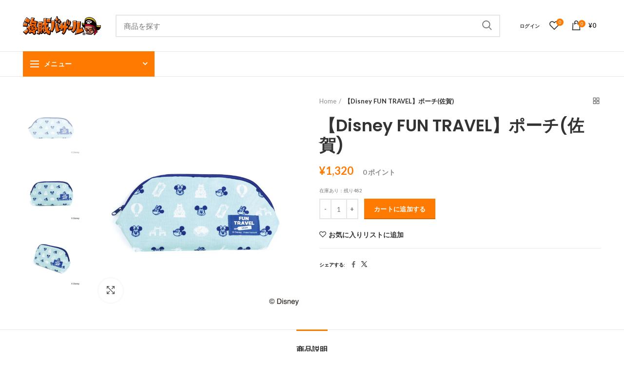

--- FILE ---
content_type: text/css
request_url: https://piratesbazzar.shop/cdn/shop/t/5/assets/custom.css?v=176825241078932914541741656652
body_size: -475
content:
.slider-title{display:inline-block}.slider-title:before{width:100%}.my-account a[href="/account/logout"]{color:red}.delivery-field{padding-top:25px}.delivery-title{padding-bottom:15px;float:right}.delivery-note{padding-top:25px;font-weight:700;color:#2d2a2a}.woodmart-products-tabs .products-tabs-title li>span{font-size:40px}@media (max-width: 1024px){#form_customer_login #ResetSuccess{padding:0 40px}.page-title .entry-title,.page-title h1{font-size:38px}.woodmart-products-tabs .products-tabs-title li{width:100%;align-items:flex-start}.woodmart-products-tabs .products-tabs-title li>span{font-size:35px}.slideshow-section .bg-transparent{width:90%;height:auto}.vc_row.wpb_row.vc_row-fluid.vc_custom_1516961703515.vc_row-has-fill.woodmart-bg-center-center.vc_row-no-padding.woodmart-bg-left-top{margin-bottom:0!important}.vc_column_container>.vc_column-inner{padding-top:0!important}}
/*# sourceMappingURL=/cdn/shop/t/5/assets/custom.css.map?v=176825241078932914541741656652 */


--- FILE ---
content_type: text/css
request_url: https://piratesbazzar.shop/cdn/shop/t/5/assets/hueptt.css?v=162528160985076824771630475253
body_size: -70
content:
@media (max-width: 767px){.offcanvas-sidebar-mobile .content-with-products:not(.col-sm-12) .woodmart-shop-tools.custom-woodmart-shop-tool{justify-content:flex-end}.title-size-default,.title-size-large{padding:40px 0}}@media (max-width: 1024px){.tabs-layout-tabs .tabs{display:block}.tabs-layout-tabs .woodmart-accordion-title{display:none}.tabs-layout-tabs .tabs li a{padding-top:10px}.tabs-layout-tabs{border-top:none!important}}.woodmart-hover-quick .woodmart-add-btn-custom>a:before{font-family:FontAwesome;content:"\f002";position:absolute;top:0;left:0;display:-webkit-box;display:-ms-flexbox;display:flex;-webkit-box-orient:horizontal;-webkit-box-direction:normal;-ms-flex-direction:row;flex-direction:row;-webkit-box-align:center;-ms-flex-align:center;align-items:center;-webkit-box-pack:center;-ms-flex-pack:center;justify-content:center;width:100%;height:100%;font-weight:400;font-size:20px;color:#fff;-webkit-transition:opacity .15s ease,transform .25s ease;-webkit-transition:opacity .15s ease,-webkit-transform .25s ease;transition:opacity .15s ease,-webkit-transform .25s ease;transition:opacity .15s ease,transform .25s ease;transition:opacity .15s ease,transform .25s ease,-webkit-transform .25s ease;transform:translateY(100%);-webkit-transform:translateY(100%)}.woodmart-add-btn .quickview-icon-custom{background-color:#c9bda8!important}.single-product-page .content-with-products h2,.single-product-page .wc-tab-inner h2{margin:60px 0 20px;font-weight:400;font-size:30px;color:#bdae8c}a.spr-summary-actions-newreview{letter-spacing:0;border:3px solid #bdae8c;text-transform:none;border-radius:30px;padding:5px 20px;line-height:1;font-size:14px;color:#bdae8c;font-weight:700;display:inline-block}.woodmart-tab-wrapper-custom{border-bottom:none!important}.product-tabs-wrapper-custom{padding-bottom:0}#easy-points-widget .minimized-widget-container{bottom:125px}
/*# sourceMappingURL=/cdn/shop/t/5/assets/hueptt.css.map?v=162528160985076824771630475253 */


--- FILE ---
content_type: text/css
request_url: https://piratesbazzar.shop/cdn/shop/t/5/assets/quanda.css?v=29189664995018479251630475278
body_size: -389
content:
.login-page-btn{background-color:#baae90!important;color:#fff!important}.forgot-password-text{color:#baae90!important}.fs-12{font-size:12px!important}.fw-600{font-weight:600}.pt-3r{padding-top:3rem}.content-box{border:1px solid #baae90!important;padding:2rem;text-align:left;margin-bottom:3rem}.register-btn{font-size:16px;padding:12px 35px;font-weight:500}.content-box-body{padding:2rem 5rem;text-align:left}.dark-text{color:#000!important}.fwb{font-weight:700}.error-register::placeholder{color:red}.link-btn-2{border:none!important;background-color:#baae90!important;color:#fff!important;padding:1rem 1.5rem!important;margin-right:1rem}.border-bottom-light{border-bottom:1.5px solid lightgrey;padding-bottom:1rem}.checkout-cart-page{display:block;background-color:#baae90!important;margin:10px auto auto;width:90%!important}.mb-none{margin-bottom:0!important}.black-border{border-color:#000!important}.checkbox-text{display:inline-block;margin-top:6px}.add-new-address{margin-right:10px}
/*# sourceMappingURL=/cdn/shop/t/5/assets/quanda.css.map?v=29189664995018479251630475278 */


--- FILE ---
content_type: text/css
request_url: https://piratesbazzar.shop/cdn/shop/t/5/assets/easy_points_integration.css?v=78110924358304159041741656788
body_size: -14
content:
:root{--ep-white: #FFF;--ep-black: #000;--ep-red: #E53E3E;--ep-color-text: #000;--ep-color-points: #8C8C8C;--ep-font-size: 14px;--ep-spacer-1: 10px;--ep-spacer-2: 20px;--ep-spacer-3: 30px}.easy-points{font-size:var(--ep-font-size);color:var(--ep-color-points)}.easy-points [data-loyal-target=point-exclusion]+.easy-points__text{display:none}.easy-points [data-loyal-target=point-exclusion-product]+.easy-points__text{display:none}.easy-points__account{margin-bottom:var(--ep-spacer-3)}.easy-points__account .easy-points-text__muted{font-size:80%;opacity:50%;padding-left:var(--ep-spacer-1)}.easy-points__account .easy-points-balance__container>span:first-child,.easy-points__account .easy-points-tiers__container>span:first-child{display:inline-block}.easy-points-balance__container .easy-points{color:inherit;font-size:inherit}.easy-points-tiers__container strong{text-transform:uppercase}.easy-points_note-form-container{margin-top:var(--ep-spacer-3)}.easy-points__note-form button[name=commit]{visibility:hidden}.easy-points__note-form.easy-points__form--changed button[name=commit]{visibility:visible}.easy-points-form__container{margin-bottom:var(--ep-spacer-3)}.easy-points-form__balance{text-align:right}.easy-points-form__inner{display:flex;justify-content:flex-end}.easy-points-form__input input,.easy-points-form__discount{text-align:center;width:85px;height:100%;max-width:100%;padding:0;margin:0;margin-right:var(--ep-spacer-1)}@media only screen and (max-width: 749px){.easy-points-form__input input,.easy-points-form__discount{width:100px}}.easy-points-form__input input{-moz-appearance:textfield;-webkit-appearance:none}.easy-points-form__input input[type=number]::-webkit-inner-spin-button,.easy-points-form__input input[type=number]::-webkit-outer-spin-button{-moz-appearance:textfield;-webkit-appearance:none;margin:0}.easy-points-form__input input:disabled{color:var(--ep-black);border:none}.easy-points-form__input input.invalid{border-color:var(--ep-red);box-shadow:none}.easy-points-form__discount{display:flex;align-items:center;justify-content:center;box-sizing:border-box;color:var(--ep-black)}.easy-points-form__discount:not(.easy-points-hide)+input{display:none}.easy-points-form__container button{min-width:140px;width:100%;border:1px solid #ff7a00;color:#ff7a00;background-color:transparent}@media only screen and (max-width: 749px){.easy-points-form__container button{width:100%;min-width:auto}.easy-points__cart-item-points{margin-left:15px}}.easy-points__input-date{width:100%}.easy-points__product-points{margin-left:15px;font-weight:600}.easy-points__cart-item-points .easy-points{font-size:80%;margin:unset;font-weight:400}.easy-points-form__balance{margin-bottom:15px}.easy-points__cart-points .easy-points{color:inherit;font-size:95%}#easypoints-note-update{display:flex}#easypoints-note-update-submit{margin-left:20px}.money-custom{font-size:22px;color:#ff7a00;font-weight:600}
/*# sourceMappingURL=/cdn/shop/t/5/assets/easy_points_integration.css.map?v=78110924358304159041741656788 */


--- FILE ---
content_type: text/javascript; charset=utf-8
request_url: https://piratesbazzar.shop/products/dsy22674.js
body_size: 681
content:
{"id":8179280642244,"title":"【Disney FUN TRAVEL】ポーチ(佐賀)","handle":"dsy22674","description":"★当社オリジナルデザイン★\u003cbr\u003e\u003cbr\u003e今までにないスタイルのスーベニア　DISNEY FUN TRAVEL シリーズ\u003cbr\u003e「旅の想い出」をコンセプトに、そのロケーションに合わせたデザインを展開。\u003cbr\u003e有明海からイメージされたカラーを組み合わせ、\u003cbr\u003e気球や唐津城をモチーフにした佐賀デザインからポーチが誕生しました。\u003cbr\u003eポーチサイズはH120×W200×D100mmです。モチーフ柄が楽しいポーチは小物収納におすすめです。\u003cbr\u003e\u003cbr\u003e【サイズ】\u003cbr\u003e約高さ12.5cm×幅21cm×奥行11cｍ\u003cbr\u003e\u003cbr\u003e【原材料名】\u003cbr\u003eポリエステル\u003cbr\u003e\u003cbr\u003e【生産国】\u003cbr\u003e中国\u003cbr\u003e\u003cbr\u003e【JANコード】\u003cbr\u003e・4943586226746\u003cbr\u003e\u003cbr\u003e※掲載画像のデザインや仕様は予告なく変更される場合がございます\u003cbr\u003e※生産ロット(時期)によっては、多少色味が異なる場合がございます","published_at":"2025-02-04T17:15:00+09:00","created_at":"2025-02-04T17:15:00+09:00","vendor":"パイレーツファクトリ","type":"","tags":["DFTセット_ポーチ","DFT第五弾","Disney","FunTravel","FunTravel_Saga","キャラクター","ファッション","ポーチ・巾着"],"price":132000,"price_min":132000,"price_max":132000,"available":true,"price_varies":false,"compare_at_price":null,"compare_at_price_min":0,"compare_at_price_max":0,"compare_at_price_varies":false,"variants":[{"id":44617248145604,"title":"Default Title","option1":"Default Title","option2":null,"option3":null,"sku":"DSY22674","requires_shipping":true,"taxable":true,"featured_image":null,"available":true,"name":"【Disney FUN TRAVEL】ポーチ(佐賀)","public_title":null,"options":["Default Title"],"price":132000,"weight":0,"compare_at_price":null,"inventory_management":"shopify","barcode":"4943586226746","requires_selling_plan":false,"selling_plan_allocations":[]}],"images":["\/\/cdn.shopify.com\/s\/files\/1\/0534\/6227\/0148\/files\/DSY22674L.jpg?v=1761802426","\/\/cdn.shopify.com\/s\/files\/1\/0534\/6227\/0148\/files\/DSY22674-01L.jpg?v=1761802426","\/\/cdn.shopify.com\/s\/files\/1\/0534\/6227\/0148\/files\/DSY22674-02L.jpg?v=1761802426"],"featured_image":"\/\/cdn.shopify.com\/s\/files\/1\/0534\/6227\/0148\/files\/DSY22674L.jpg?v=1761802426","options":[{"name":"Title","position":1,"values":["Default Title"]}],"url":"\/products\/dsy22674","media":[{"alt":null,"id":34048226132164,"position":1,"preview_image":{"aspect_ratio":1.0,"height":800,"width":800,"src":"https:\/\/cdn.shopify.com\/s\/files\/1\/0534\/6227\/0148\/files\/DSY22674L.jpg?v=1761802426"},"aspect_ratio":1.0,"height":800,"media_type":"image","src":"https:\/\/cdn.shopify.com\/s\/files\/1\/0534\/6227\/0148\/files\/DSY22674L.jpg?v=1761802426","width":800},{"alt":null,"id":34048226328772,"position":2,"preview_image":{"aspect_ratio":1.0,"height":800,"width":800,"src":"https:\/\/cdn.shopify.com\/s\/files\/1\/0534\/6227\/0148\/files\/DSY22674-01L.jpg?v=1761802426"},"aspect_ratio":1.0,"height":800,"media_type":"image","src":"https:\/\/cdn.shopify.com\/s\/files\/1\/0534\/6227\/0148\/files\/DSY22674-01L.jpg?v=1761802426","width":800},{"alt":null,"id":34048226394308,"position":3,"preview_image":{"aspect_ratio":1.0,"height":800,"width":800,"src":"https:\/\/cdn.shopify.com\/s\/files\/1\/0534\/6227\/0148\/files\/DSY22674-02L.jpg?v=1761802426"},"aspect_ratio":1.0,"height":800,"media_type":"image","src":"https:\/\/cdn.shopify.com\/s\/files\/1\/0534\/6227\/0148\/files\/DSY22674-02L.jpg?v=1761802426","width":800}],"requires_selling_plan":false,"selling_plan_groups":[]}

--- FILE ---
content_type: text/javascript
request_url: https://piratesbazzar.shop/cdn/shop/t/5/assets/custom_recent_products.js?v=163833259701153198411630475229
body_size: -330
content:
$(document).on("ready",function(){window.location.pathname.indexOf("/products/")!==-1&&$("#rv__recent_products").remove(),$("#rv__recent_products").css({"padding-top":"30px"})}),$(window).on("load resize",function(){if(window.location.pathname.indexOf("/products/")!==-1&&$("#rv__recent_products").remove(),$("#za_row").length){let owlRecentlyViewedProducts=$("#za_row"),carouselData=owlRecentlyViewedProducts.data(),carouselOptions=carouselData["owl.carousel"].options;carouselOptions.autoplayTimeout=5e3,Cookies.get("rv__recent_products").split(",").length>=2&&(carouselOptions.items=2,carouselOptions.slideBy=2),owlRecentlyViewedProducts.on("refreshed.owl.carousel",function(event){$(this).trigger("to.owl.carousel",[1,0,!0]),$(this).trigger("to.owl.carousel",[0,0,!0])}),owlRecentlyViewedProducts.trigger("refresh.owl.carousel")}});
//# sourceMappingURL=/cdn/shop/t/5/assets/custom_recent_products.js.map?v=163833259701153198411630475229


--- FILE ---
content_type: image/svg+xml
request_url: https://piratesbazzar.shop/cdn/shop/t/5/assets/logo.svg?v=6358441603328426231630475268
body_size: 8433
content:
<svg xmlns="http://www.w3.org/2000/svg" viewBox="0 0 455.09 109.8"><defs><style>.cls-1,.cls-11{fill:#0e0000;}.cls-2{fill:#d7c327;}.cls-3{fill:#fff;}.cls-4{fill:#e60033;}.cls-5{fill:#dc9576;}.cls-6{fill:#67747c;}.cls-7{fill:#b5b5b6;}.cls-8{fill:#9f4527;}.cls-9{fill:#e29564;}.cls-10{fill:#63240a;}.cls-11{stroke:#0e0000;stroke-width:8px;}.cls-11,.cls-14{stroke-miterlimit:10;}.cls-12{fill:#eb6100;}.cls-13{fill:#fad1ae;}.cls-14{fill:#231815;stroke:#231815;stroke-width:0.75px;}</style></defs><g id="レイヤー_2" data-name="レイヤー 2"><g id="レイヤー_1-2" data-name="レイヤー 1"><path class="cls-1" d="M358.13,66.65c-3.45-1.05-9.13-4.71-11.46-9.37-3.08-6.17-3.75-11.76-2.53-19.77a21.66,21.66,0,0,0,15.11,1.21,122.7,122.7,0,0,1,1.31-16c1-6.55,6.21-11.51,12-14.2,12.17-5.67,30.06-2.84,40.56,5.89,9,7.5,15.21,17.44,15.31,25.14.13,9.54,2.33,11.66,7.51,13.29,6,1.88,14.5.2,18.86-1.42,1.31,9.23-1.32,21.29-9.94,26.26s-17.24,8-33.67,9.43S362.59,68,358.13,66.65Z"/><path class="cls-2" d="M359.35,41.46a51,51,0,0,0,.34,5.78c-2.51.89-10.12.37-14-1.84-.07-1.48-.07-3.47,0-4.58C349.2,42.3,356.07,42.59,359.35,41.46Z"/><path class="cls-2" d="M362.42,27.9c2.36-5.24,8.21-11.83,22.22-11.08,17.72,1,32.05,8.47,41.13,23.85-.67-7.23-4.06-14.47-12.33-22.3C401.73,7.3,384.35,6.86,376.3,9.51s-12.18,9.53-12.85,12A43,43,0,0,0,362.42,27.9Z"/><path class="cls-2" d="M427.76,50.2a16.57,16.57,0,0,0,3.69,9.6c6,2.65,15.07,2.88,20.75,1.62a26.61,26.61,0,0,0,.59-6.42c-6.19,1.26-12.2,1.59-17.35.51C431.75,54.74,429.47,53.17,427.76,50.2Z"/><path class="cls-3" d="M374,37.12c1.15.59,1.05,1.57.78,2.55-.41,1.52-.11,2.67.95,3.17a3.42,3.42,0,0,0,3.87-1,2.53,2.53,0,0,0,2.19,2.31,4,4,0,0,0,3.66-1.73,3.68,3.68,0,0,0,3.06,1.83,2.43,2.43,0,0,0,2.46-2.53c-.12-1.65.52-2.3,1.44-2.51,2.85-.66,5.36.37,7.83-2.47a5.66,5.66,0,0,0-.86-8.12c-3.71-2.72-7.13-3.83-13.39-4.32-6.08-.48-9.23.45-12.48,2.43C369.67,29.08,368.72,34.4,374,37.12ZM386.06,36a31.06,31.06,0,0,1,2-5.84c.28-.58.56-1.13,1.12-1.29a6.24,6.24,0,0,1,2.31.27c1.26.27,3.59.63,4.76.74.46,0,.67.23.64.67a15.07,15.07,0,0,1-.2,1.65c-.06.29-.32.43-.69.41-.75,0-2.14-.35-3.28-.49-.27,0-.94-.1-1.18.3s.65.68,1.55.86c.32.07.57.14.67.41a2.68,2.68,0,0,1-.61,1.76c-.29.16-.84.13-1.86-.22-.43-.15-.55-.16-.69.17s-.51,1.31-.63,1.68-.89.34-2.15.16S385.9,36.83,386.06,36Zm-9.57-7.57a7.51,7.51,0,0,1,2.17-.19c2.31-.13,4.13-.15,5.85.84s1.07,2.9-.24,3.55c-1.65.83-3.38.33-4.16.81-.56.34-.4,1.28-.19,2.13.13.53-.43.8-1.64.92s-1.89.16-1.95-.67c-.11-1.3-.53-3-.73-5.29C375.52,29.72,375.71,28.72,376.49,28.42Z"/><path class="cls-1" d="M422.09,62.55C424.22,74,430.84,84,437.91,90.84c-3.73.31-7.53,3.35-9.51,7.3A132.5,132.5,0,0,0,417.55,77.2Z"/><path class="cls-4" d="M421.56,65.9C423.15,74.49,428.86,85,434,90a8.71,8.71,0,0,0-4.79,3.11,198.54,198.54,0,0,0-9.66-21.82Z"/><path class="cls-1" d="M415.36,66.76a10.54,10.54,0,0,0,7-2.28,170.81,170.81,0,0,0,4.46,36.76c-2.52.44-4,1.77-5.43,3.85s-3.93,4.08-8.41,4.66C416.13,97.48,417.8,79.69,415.36,66.76Z"/><path class="cls-4" d="M417.87,68.7a4.24,4.24,0,0,0,2.84-1.11,171.64,171.64,0,0,0,3.15,32.7c-3.05.86-3.35,4.56-7.46,5.32C418.43,96.08,418.48,79.2,417.87,68.7Z"/><path class="cls-1" d="M368.83,52a13.31,13.31,0,0,0-8.06,7.85,19,19,0,0,0,1.82,16c3.7,6.13,5.07,10,5.63,14.65a42.58,42.58,0,0,1-.41,11.2c8.67,2.84,19.83,4.31,31.79,4.57,6.24-4.42,11.82-8.67,16.94-12.53.15-2.74.25-5,.3-8.11a5.26,5.26,0,0,0,1.83-.51c1.11-3.24,1.92-9.83.71-14.29a21.39,21.39,0,0,0-6.09-.41l.15-9.89A79.33,79.33,0,0,0,368.83,52Z"/><path class="cls-5" d="M369.59,53.48a11,11,0,0,0-6.95,7.25c-1.26,3.8-.74,10.23,1.78,14.85,3.14,5.78,5.15,10.55,5.68,15a52.89,52.89,0,0,1,.35,8.16c5.78,1.67,17.29,2.49,26,3a92.33,92.33,0,0,0,15.31-11c0-2.69.15-5.27.31-6.89a30.58,30.58,0,0,0,5.52.15,25.6,25.6,0,0,0,.61-11.56,23.48,23.48,0,0,0-6.74.25l-.1-10.6C397.93,54.9,382.26,52.06,369.59,53.48Z"/><path class="cls-1" d="M373.59,100.53a10.7,10.7,0,0,0,.61-2.79l1.6.1a25.6,25.6,0,0,1-.41,3.19Z"/><path class="cls-1" d="M377,101.11a11.17,11.17,0,0,0,.6-2.79l1.6.1a27.64,27.64,0,0,1-.4,3.2Z"/><path class="cls-1" d="M380.26,101.49a11.12,11.12,0,0,0,.61-2.79l1.6.1a27.53,27.53,0,0,1-.41,3.2Z"/><path class="cls-1" d="M383.53,101.84a10.93,10.93,0,0,0,.61-2.78l1.6.1a27.63,27.63,0,0,1-.41,3.19Z"/><path class="cls-1" d="M387,102.2a11.12,11.12,0,0,0,.61-2.79l1.59.1a27.64,27.64,0,0,1-.4,3.2Z"/><path class="cls-1" d="M390.73,102.48a11.12,11.12,0,0,0,.61-2.79l1.6.1a27.81,27.81,0,0,1-.41,3.2Z"/><path class="cls-1" d="M413.42,73.93c1.22-.45,2.56,0,4.22,1.58,0,0-1.69-.08-2.52,0a12.45,12.45,0,0,0-.91,2.46c.68,0,2.45,0,2.71.51.43.78-.41,3.77-.86,4a10.41,10.41,0,0,1-3.27.38A75.55,75.55,0,0,1,413.42,73.93Z"/><path class="cls-1" d="M401.73,56.77c2.18,3,2.54,8.93,1.78,14.2l4.15-.46a160.43,160.43,0,0,1-1.11,16.23,29.25,29.25,0,0,0,7.15-.51c.15-6,1.11-20.79,2.63-26.06C413.55,57.84,407.16,56.06,401.73,56.77Z"/><path class="cls-6" d="M404.9,56.87c1.35,3.33,1.42,7.9.92,12.87l2.73-.43c-.07,4.92.18,12.21-.19,15.89a8.62,8.62,0,0,0,3.88-.57c-.15-6.12,0-18.63.65-27.53C410.81,55.91,406.55,56.26,404.9,56.87Z"/><path class="cls-1" d="M412.75,84.56a23.2,23.2,0,0,1-4.67,0,16.34,16.34,0,0,0,4.67-2.13Z"/><path class="cls-1" d="M412.91,82.12a22.35,22.35,0,0,1-4.68.06,16.79,16.79,0,0,0,4.68-2.13Z"/><path class="cls-1" d="M412.94,79.92a23.2,23.2,0,0,1-4.67,0,16.34,16.34,0,0,0,4.67-2.13Z"/><path class="cls-1" d="M407.22,78.74a94.41,94.41,0,0,0,9.66-8.06c1.79-1.79,1.33-4.49-1.52-3.92a53,53,0,0,0-7,2.66Z"/><path class="cls-7" d="M408.58,75.23c.91-.81,6.79-5.58,7.2-5.94s.45-1-.31-.91a45.58,45.58,0,0,0-6.28,2.44Z"/><path class="cls-1" d="M377.37,73.83c-.66-2.15-2.08-3.6-3.17-3.9a2.69,2.69,0,0,0-2.61.66Z"/><path class="cls-1" d="M386.52,73.83a6,6,0,0,1,3.17-3.9,4.88,4.88,0,0,1,4.13.38Z"/><path class="cls-1" d="M358.13,66.65c-.19,2.09.2,10.19,3.17,13.65A29.14,29.14,0,0,0,376,88.85c1-1.71,3.31-5.51,5.48-5.55S387,86.08,388.59,89c4.6-.91,11.48-4.18,14.94-6.27,1.89-1.14,4.38-3,5-4.64a29.33,29.33,0,0,0,1.64-11.45c-7-.57-16.66,2.1-23,5.78a5,5,0,0,0-2.06,2.29c-.83,1.67-1.78,3.23-3.46,3.15s-2.65-1.55-3.34-3.69a4.33,4.33,0,0,0-2.4-2.58A46.8,46.8,0,0,0,358.13,66.65Z"/><path class="cls-8" d="M385.86,78.14a30.92,30.92,0,0,1,2.25-3.43c4.19-3,12.59-5.31,19.48-5.52-.13,3.61-.94,8.7-2.86,10.13-3.49,2.61-11.45,6-14.74,7a26.29,26.29,0,0,0-3.64-3.47A10,10,0,0,0,385.86,78.14Z"/><path class="cls-8" d="M377.45,78.09a9.64,9.64,0,0,0-.15,4.82,15.22,15.22,0,0,0-2.42,3c-2.79-1-9.07-4.34-10.9-6.21-2.65-2.71-3.58-6.37-3.53-10.12a30.57,30.57,0,0,1,14.94,4.71C375.84,74.61,376.59,77.1,377.45,78.09Z"/><path class="cls-9" d="M369,72.39a25.74,25.74,0,0,0-7.65-1.78,15.35,15.35,0,0,0,1.05,5.5,13.38,13.38,0,0,0,5,5.1C364.56,77.64,365.43,72.12,369,72.39Z"/><path class="cls-9" d="M396.08,72.16a47.47,47.47,0,0,0-7.3,3.23,23.21,23.21,0,0,0-1.94,2.82,7.72,7.72,0,0,1,.42,4A16.64,16.64,0,0,1,390.11,85c.61-.19,1.29-.49,1.82-.68A17.87,17.87,0,0,1,396.08,72.16Z"/><path class="cls-10" d="M371.1,73a22.23,22.23,0,0,1,3.95,2,20.3,20.3,0,0,0,1.45,3.12,13.56,13.56,0,0,0-.08,4.29,17.77,17.77,0,0,0-1.75,2.36,28.3,28.3,0,0,1-2.93-1.06,3.7,3.7,0,0,0,2-2.22A9.08,9.08,0,0,0,371.1,73Z"/><path class="cls-10" d="M402,70.79c2.06,1.67,1.9,6.16-1.14,9.89,1.33-.76,2.81-1.52,3.35-1.94a4.34,4.34,0,0,0,1.14-1.68,24.48,24.48,0,0,0,1.37-6.84A16.41,16.41,0,0,0,402,70.79Z"/><path class="cls-1" d="M374.28,90.84a3.2,3.2,0,0,0,2,1c3.65.2,14.57.66,18.35.79a8.77,8.77,0,0,0,2.92-.61,15.83,15.83,0,0,1-3.12,4.64,3.3,3.3,0,0,1-2.56.94,80.55,80.55,0,0,1-13.41-1.32,4,4,0,0,1-2.41-1.22A7.93,7.93,0,0,1,374.28,90.84Z"/><path class="cls-3" d="M377.47,93c3.7.23,12.45.66,15.75.79a1.72,1.72,0,0,1-1.55,2.41,112.63,112.63,0,0,1-11.64-1,2.72,2.72,0,0,1-1.95-1A3.55,3.55,0,0,1,377.47,93Z"/><path class="cls-1" d="M387.33,92.92a5.93,5.93,0,0,1,1.32,3.65l.53.08,0-3.65Z"/><path class="cls-1" d="M389.77,93.17a5.39,5.39,0,0,1,1.09,3.6l.76.13,0-3.65Z"/><polygon class="cls-1" points="384.9 89.19 385.17 91.06 386.12 90.83 385.77 89 384.9 89.19"/><polygon class="cls-1" points="386.92 89.35 387.18 91.21 388.13 90.98 387.79 89.16 386.92 89.35"/><polygon class="cls-1" points="388.88 89.54 389.27 91.38 390.2 91.09 389.74 89.29 388.88 89.54"/><polygon class="cls-1" points="390.88 89.9 391.3 91.73 392.23 91.42 391.73 89.63 390.88 89.9"/><polygon class="cls-1" points="392.82 90.41 393.39 92.2 394.29 91.82 393.65 90.08 392.82 90.41"/><polygon class="cls-1" points="395.04 91.03 395.64 92.81 396.53 92.42 395.86 90.69 395.04 91.03"/><polygon class="cls-1" points="397.22 91.64 397.82 93.42 398.71 93.03 398.04 91.29 397.22 91.64"/><polygon class="cls-1" points="380.07 88.78 379.77 90.49 378.82 90.26 379.31 88.59 380.07 88.78"/><polygon class="cls-1" points="378.32 88.89 377.91 90.58 376.97 90.3 377.57 88.66 378.32 88.89"/><polygon class="cls-1" points="376.5 89.28 376.02 90.95 375.09 90.62 375.76 89.01 376.5 89.28"/><polygon class="cls-1" points="374.71 89.93 374.19 91.58 373.28 91.24 373.98 89.64 374.71 89.93"/><polygon class="cls-1" points="372.9 90.76 372.29 92.38 371.39 91.98 372.19 90.43 372.9 90.76"/><path class="cls-1" d="M391.19,57.38c-10.3-1.93-19.62-1.72-28.65.91-3.55,1-3.35-1.56-3.48-3.13a2.84,2.84,0,0,1,1.14-2.51,8.82,8.82,0,0,0-.21-2.12c-.21-1.09-.74-4,2.09-4.69a45.81,45.81,0,0,1,11-1.16A77.11,77.11,0,0,1,386,45.8c12.2,2.11,25.41,7.93,32.66,12.94a5.47,5.47,0,0,1-2.54,7.72C408.83,62.1,398.44,58.74,391.19,57.38Z"/><path class="cls-1" d="M418.31,68.78A3.44,3.44,0,0,1,414.75,66l-.26-1.44,1.27-.73a3.4,3.4,0,0,0,1.1-3l-1.39-1.45L417,58a3.45,3.45,0,0,1,2.37-.93A4.1,4.1,0,0,1,423,59.41a3,3,0,0,1,1.45,2c.48,2.13-1,5.48-4,6.87A5.05,5.05,0,0,1,418.31,68.78Z"/><path class="cls-4" d="M416.08,63.87c-4.65-2.49-15.51-6.49-24-8.24s-20.58-2.79-29.8.22a.9.9,0,1,1-.22-1.77c1-3.11-1.24-5.77.56-6.23,5.78-1.47,14.72-1.44,23,0,10.85,1.87,22.71,6.08,31.23,12.17A3.81,3.81,0,0,1,416.08,63.87Z"/><path class="cls-4" d="M418.41,59.46c1.22,1.27.41,5-1.62,6.18.2,1.12,1.62,1.32,2.79.76,2.89-1.36,3.85-5.52,1.77-5.27C421.2,59.41,419.38,58.55,418.41,59.46Z"/><path class="cls-11" d="M22.4,11.39A194,194,0,0,1,42.92,26.27c-1.56,2.54-6.06,11.25-7.23,14A206.77,206.77,0,0,1,11.07,30.08C13.42,24.81,17.71,16.83,22.4,11.39Z"/><path class="cls-11" d="M6.38,40.24c3.71.72,15.24,4.17,20.52,5.62C26.31,49,25.33,54,24.55,57.29c-3.51-.36-15-1.09-20.12-1.45A103.52,103.52,0,0,1,6.38,40.24Z"/><path class="cls-11" d="M6.08,90.69c6.63-5,13-9.42,19.65-14.11a61.62,61.62,0,0,1,7.79,8.47c-4.72,5.1-9.77,11.45-15.32,16.58A126.14,126.14,0,0,1,6.08,90.69Z"/><path class="cls-11" d="M35.84,67.55a5.36,5.36,0,0,1-6.38,4.61,5.62,5.62,0,0,1,2.05-11C34.59,61.57,36.28,64.51,35.84,67.55Z"/><path class="cls-11" d="M87.46,75a5.35,5.35,0,0,1-6.37,4.61,5.62,5.62,0,0,1,2-11C86.22,69.05,87.91,72,87.46,75Z"/><path class="cls-11" d="M45.15,87.4a5.35,5.35,0,0,1,.25,7.86,5.45,5.45,0,0,1-7.8-.09,5.51,5.51,0,0,1-.21-7.8C39.49,85.08,42.88,85.32,45.15,87.4Z"/><path class="cls-11" d="M76.9,45.74a5.34,5.34,0,0,1,.25,7.86,5.62,5.62,0,0,1-8-7.88C71.25,43.42,74.63,43.66,76.9,45.74Z"/><path class="cls-11" d="M49.61,47.4c-12.73,4.38-20.15,17-16.21,29.51A23.28,23.28,0,0,0,63,92.38C76.3,87.73,83.79,75.74,79.26,62.54,75.09,50.38,62.66,42.93,49.61,47.4Zm21,18.07c3,8.52-1.39,16-10,19-7.12,2.49-15.53-.92-18.37-9.93A15.05,15.05,0,0,1,52,55.36C60.44,52.47,67.86,57.52,70.64,65.47Z"/><path class="cls-11" d="M47.73,86.62C53.61,78,62.9,65.79,68.92,58.27l-3.37-2.54c-6,7.51-15.31,19.74-21.2,28.34Z"/><path class="cls-11" d="M38.27,69.92c10.37,1.14,25.53,3.58,35,5.34l.66-4.17c-9.47-1.76-24.63-4.2-35-5.34Z"/><path class="cls-11" d="M68.63,102.58c-3.65,1.18-7-.79-8.4-4.69-1.15-3.25.22-7.67,4.08-8.79a6.68,6.68,0,0,1,8.29,4.52C73.93,97.46,72,101.5,68.63,102.58Z"/><path class="cls-11" d="M48.8,51.34c-3.65,1.18-7-.79-8.4-4.69-1.15-3.25.22-7.67,4.08-8.79a6.68,6.68,0,0,1,8.29,4.52C54.1,46.22,52.16,50.26,48.8,51.34Z"/><path class="cls-11" d="M46.51,51c4.09,11.87,10.32,28.1,14.65,39.08L66.82,88c-3.39-9.23-10.35-28.16-14.65-39.07Z"/><path class="cls-11" d="M51.58,11.81A241.35,241.35,0,0,0,43,38.42c5.21.55,27.1,4.54,35.89,6.17A79.25,79.25,0,0,0,81.8,32.44c-4.1-1.09-16.41-2.91-22.27-4,1.56-4.17,3.71-10.52,4.88-14.51A97.8,97.8,0,0,0,51.58,11.81Z"/><path class="cls-11" d="M92.79,86.27a68.81,68.81,0,0,1,7.53,3.36,91.68,91.68,0,0,1-5.44,12.18c-2.73-1-7-2.57-9.3-3A110.93,110.93,0,0,1,92.79,86.27Z"/><path class="cls-11" d="M109,86.91c-1.38.53-4.08,1.68-6.22,2.75,1.1,3,2.67,7.29,3.42,8.78a55.41,55.41,0,0,0,7.29-3C112.07,92.52,110.47,88.94,109,86.91Z"/><path class="cls-11" d="M122.91,90.33a25,25,0,0,0,4.75-4.73c-4.11-5.82-5.07-13.19-4.51-19.36.25-2.74-.82-5.17-3.44-4.91s-3.83,2.86-2.89,5.45c1.66,4.54,2.25,12.71.43,20A25.58,25.58,0,0,0,122.91,90.33Z"/><path class="cls-11" d="M113.69,71.61c1.62-.44,10.88-1.34,13.28-1.46.27,1.53.62,4.88.66,6.11-2.64.46-10.86,1.55-13,1.76A62.2,62.2,0,0,1,113.69,71.61Z"/><path class="cls-11" d="M124.11,16.12c-.48,21.78.52,37.13,3.85,53.86,2.66,13.31,5.85,19.34,11.65,26,4.94,5.66,10.85,7.88,17.1,8.49,2.87-5.63,3.85-14.25,2.81-22.64a29,29,0,0,0-4.59,3.7C146.61,82.42,142,76,139,61.77c-2.41-11.44-2.91-22.93-1.88-45.95A65,65,0,0,0,124.11,16.12Z"/><path class="cls-11" d="M115.54,42.05c2.57-.32,22.75-1.36,29.64-1.28.24,4.08.32,8.41.24,11.53C138.69,53,124,55,115.78,57,115.54,52.14,115.3,47,115.54,42.05Z"/><path class="cls-11" d="M144.54,61.76C140.38,74.33,132.93,87,122.91,94a20.45,20.45,0,0,0,4.65,4.32c8.49-4.88,21-19.14,25.71-31.48A27.48,27.48,0,0,0,144.54,61.76Z"/><path class="cls-11" d="M113.14,35a93.49,93.49,0,0,0-22.59,1.6c-.48,6.25-1,39.09-1,51.11,6.73,0,16.82-1.28,23.07-1.92C112.66,76.33,113.3,49.9,113.14,35ZM104,78.42c-1.6.24-4.41.4-5.61.48-.08-8-.08-28,.16-33.48a20.13,20.13,0,0,1,5.77-.33C104.33,53.75,104.33,71.05,104,78.42Z"/><path class="cls-11" d="M96.32,59.35c2.08-.16,7.37-.24,9.53-.32l.16-7.45c-2.16.08-7.45.16-9.53.32Z"/><path class="cls-11" d="M96.4,73c2.08-.16,7.37-.24,9.53-.32l.16-7.45c-2.16.08-7.45.16-9.53.32Z"/><path class="cls-11" d="M140.3,19.38c-.17,3.21-.25,12.26.08,16.1,2.88-1.36,6.08-1.2,9.53.08a19.25,19.25,0,0,0,12.73-.16A50,50,0,0,0,157.76,28c2.4-2.72,4.4-7.93,5.12-13-4.88,4.56-8,4.64-12.41,3S142.22,17.54,140.3,19.38Z"/><path class="cls-11" d="M259.22,29.93c.48,4.71.15,9.35-1.76,13.15a16.82,16.82,0,0,1,2.69,5.59c3.38-1.49,5.12-3.23,5.9-6.71-.19-4.31-.94-8.3-1.14-12.12Z"/><path class="cls-11" d="M264,25.3c-.08-2.33-1-3.08-2.27-3.14s-2.69,1.1-2.23,3.23c.4,1.84,1.12,3.41,1.32,5.11l2.72-.1A29,29,0,0,0,264,25.3Z"/><path class="cls-11" d="M257.53,29.17c1.12-.12,7.38-.28,9-.29a9.37,9.37,0,0,1,.18,2c-1.79.12-7.37.36-8.85.4A10.26,10.26,0,0,1,257.53,29.17Z"/><path class="cls-11" d="M269.69,37c-.47,4.71-1.74,9.19-4.38,12.52a17,17,0,0,1,1.52,6c3.61-.78,5.66-2.13,7.12-5.38.69-4.26.76-8.32,1.33-12.1Z"/><path class="cls-11" d="M275.3,33.4c.4-2.3-.37-3.22-1.58-3.53s-2.86.54-2.84,2.72c0,1.88.41,3.56.26,5.26l2.68.46A27.47,27.47,0,0,0,275.3,33.4Z"/><path class="cls-11" d="M268.19,35.89c1.12.11,7.28,1.21,8.87,1.53a9.13,9.13,0,0,1-.22,2c-1.78-.25-7.29-1.14-8.74-1.4A9.88,9.88,0,0,1,268.19,35.89Z"/><path class="cls-11" d="M213.34,54.32c-.16,3.67-.46,11.17-.28,15.13,14.36.51,33,1.28,48.38,2.17.89-2.62,1.26-9.33,1.2-13.62A476.39,476.39,0,0,0,213.34,54.32Z"/><path class="cls-11" d="M221.44,41.37c-.17,5.42.43,27,1.55,38a30.72,30.72,0,0,0,10.14-.4c.39-10.22.62-27.73.6-37.11A119.26,119.26,0,0,0,221.44,41.37Z"/><path class="cls-11" d="M240.47,37c2.36,25.4-1.55,50.07-9.06,60.59a49.51,49.51,0,0,0,6.39,4.06c14.72-13.69,17.95-37,16.54-64.26A86.12,86.12,0,0,0,240.47,37Z"/><path class="cls-11" d="M167.8,28.64c1.87,24.09.26,42.19-5.45,54.57a60.39,60.39,0,0,0,9,4.64c9.8-13.61,14.46-33.26,13.82-58.92A73.62,73.62,0,0,0,167.8,28.64Z"/><path class="cls-11" d="M191.35,42.9c-.55,19.29.13,34.5,5.58,49.61a64.37,64.37,0,0,0,17.27-8C208,73.74,202.82,55.9,202,41.18A39.26,39.26,0,0,0,191.35,42.9Z"/><path class="cls-11" d="M198.3,5.11c-1.1,9.08-3,14.21-10.14,15.05-1.4.17-1.42.89,0,1.11,7.29,1.16,9.73,8.54,10.3,13.84.16,1.48,1,1.43,1.16-.1,1.08-7.79,3.22-12.36,9.62-13.68,1-.21,1-1,0-1.17C202,19,200.42,14,199.26,5.11,199.07,3.68,198.49,3.58,198.3,5.11Z"/><path class="cls-11" d="M212.57,21.51c-.83,6.8-2.3,9.7-7.68,10.33-1,.13-1.06.67,0,.83,5.46.87,7.29,6.4,7.72,10.37.12,1.1.71,1.06.87-.08.8-5.84,2.41-9.26,7.2-10.25.75-.15.75-.74,0-.87-5.38-.91-6.49-3.69-7.36-10.33C213.14,20.44,212.71,20.36,212.57,21.51Z"/><path class="cls-11" d="M268.4,63.53c-.23,4.3-.51,9.54-.54,14,5.71,0,12.28-.13,16-1.58,4.46-1.76,6.8-6.07,6.87-11.7A181.71,181.71,0,0,0,268.4,63.53Z"/><path class="cls-11" d="M294.16,30.72c4,26.54,3.28,42.42-7.5,54.73A37,37,0,0,0,293.74,92c17.16-10.31,20-35.13,17.06-62A39.73,39.73,0,0,0,294.16,30.72Z"/><path class="cls-11" d="M315.57,35.52c1.47,10.71,1.44,23.89.5,35.94s-3.45,20.07-8.08,30.3a130.7,130.7,0,0,0,45.48-15.24c-1.75-4.62-4.91-13-7.79-18.23a117.17,117.17,0,0,1-15.33,9C332.61,66.69,333.88,53,334.46,34A58.1,58.1,0,0,0,315.57,35.52Z"/><path class="cls-12" d="M21.27,9.69A194,194,0,0,1,41.79,24.57c-1.57,2.54-6.06,11.24-7.23,14A206.09,206.09,0,0,1,9.94,28.38C12.28,23.11,16.58,15.13,21.27,9.69Z"/><path class="cls-12" d="M5.25,38.54c3.71.72,15.24,4.17,20.51,5.62-.58,3.09-1.56,8.17-2.34,11.43C19.9,55.23,8.37,54.5,3.29,54.14A103.67,103.67,0,0,1,5.25,38.54Z"/><path class="cls-12" d="M4.94,89c6.64-5,13-9.42,19.66-14.11a62.05,62.05,0,0,1,7.78,8.46c-4.72,5.11-9.77,11.46-15.32,16.59A128.58,128.58,0,0,1,4.94,89Z"/><path class="cls-12" d="M34.7,65.85a5.35,5.35,0,0,1-6.38,4.61,5.62,5.62,0,0,1,2.06-11C33.45,59.87,35.15,62.81,34.7,65.85Z"/><path class="cls-12" d="M86.33,73.33A5.34,5.34,0,0,1,80,77.93a5.62,5.62,0,0,1,2.06-11C85.08,67.35,86.78,70.29,86.33,73.33Z"/><path class="cls-12" d="M44,85.7a5.34,5.34,0,0,1,.24,7.86,5.62,5.62,0,0,1-8-7.89C38.36,83.38,41.74,83.62,44,85.7Z"/><path class="cls-12" d="M75.77,44A5.35,5.35,0,0,1,76,51.9a5.45,5.45,0,0,1-7.8-.09A5.51,5.51,0,0,1,68,44C70.11,41.72,73.5,42,75.77,44Z"/><path class="cls-12" d="M48.48,45.7c-12.74,4.37-20.15,17-16.21,29.51A23.25,23.25,0,0,0,61.9,90.67C75.16,86,82.66,74,78.13,60.84,74,48.68,61.53,41.23,48.48,45.7Zm21,18.07c3,8.52-1.38,16-10,19-7.11,2.49-15.53-.92-18.37-9.93a15,15,0,0,1,9.7-19.15C59.3,50.77,66.73,55.82,69.5,63.77Z"/><path class="cls-12" d="M46.59,84.92c5.89-8.61,15.18-20.83,21.2-28.35L64.42,54c-6,7.51-15.31,19.73-21.2,28.34Z"/><path class="cls-12" d="M37.14,68.22c10.36,1.14,25.52,3.58,35,5.34l.65-4.17c-9.46-1.77-24.62-4.2-35-5.34Z"/><path class="cls-12" d="M67.49,100.88c-3.65,1.18-7-.79-8.4-4.69-1.15-3.25.22-7.67,4.08-8.79a6.67,6.67,0,0,1,8.29,4.52C72.8,95.76,70.86,99.8,67.49,100.88Z"/><path class="cls-12" d="M47.66,49.64c-3.65,1.18-7-.79-8.4-4.69-1.15-3.25.22-7.67,4.08-8.79a6.67,6.67,0,0,1,8.29,4.52C53,44.52,51,48.56,47.66,49.64Z"/><path class="cls-12" d="M45.37,49.34C49.47,61.21,55.69,77.44,60,88.42l5.67-2.13C62.3,77.05,55.33,58.13,51,47.22Z"/><path class="cls-12" d="M50.45,10.11a236.51,236.51,0,0,0-8.6,26.61c5.21.55,27.09,4.54,35.89,6.17a80.27,80.27,0,0,0,2.93-12.16c-4.1-1.08-16.41-2.9-22.28-4,1.57-4.17,3.72-10.52,4.89-14.51A97.8,97.8,0,0,0,50.45,10.11Z"/><path class="cls-12" d="M91.66,84.57a69.67,69.67,0,0,1,7.53,3.36,92.16,92.16,0,0,1-5.45,12.18c-2.72-1-7-2.57-9.29-3A109.41,109.41,0,0,1,91.66,84.57Z"/><path class="cls-12" d="M107.84,85.21c-1.39.53-4.08,1.68-6.22,2.75,1.09,3,2.67,7.29,3.42,8.78a56,56,0,0,0,7.29-3A61.49,61.49,0,0,0,107.84,85.21Z"/><path class="cls-12" d="M121.78,88.63a25.22,25.22,0,0,0,4.74-4.73c-4.1-5.82-5.06-13.19-4.5-19.36.25-2.74-.82-5.17-3.45-4.91s-3.82,2.86-2.88,5.45c1.66,4.53,2.24,12.7.43,20A25.11,25.11,0,0,0,121.78,88.63Z"/><path class="cls-12" d="M112.55,69.91c1.63-.45,10.88-1.34,13.28-1.46a61.12,61.12,0,0,1,.67,6.11c-2.65.46-10.87,1.55-13,1.76C113,74.32,112.82,72,112.55,69.91Z"/><path class="cls-12" d="M123,14.42c-.49,21.78.52,37.13,3.85,53.86,2.65,13.31,5.84,19.34,11.65,26,4.94,5.66,10.85,7.88,17.09,8.49,2.87-5.63,3.85-14.25,2.81-22.64a29.94,29.94,0,0,0-4.59,3.7c-8.32-3.11-12.9-9.49-15.9-23.76-2.4-11.44-2.9-22.94-1.88-45.95A64.87,64.87,0,0,0,123,14.42Z"/><path class="cls-12" d="M114.41,40.35C117,40,137.16,39,144.05,39.07c.24,4.08.32,8.41.24,11.53-6.73.72-21.47,2.73-29.64,4.65C114.41,50.44,114.17,45.32,114.41,40.35Z"/><path class="cls-12" d="M143.41,60.06c-4.17,12.57-11.62,25.23-21.63,32.2a20.38,20.38,0,0,0,4.64,4.32c8.5-4.88,21-19.14,25.72-31.48A27.48,27.48,0,0,0,143.41,60.06Z"/><path class="cls-12" d="M112,33.3a93.49,93.49,0,0,0-22.59,1.6c-.48,6.25-1,39.09-1,51.11,6.72,0,16.82-1.28,23.07-1.92C111.53,74.63,112.17,48.2,112,33.3Zm-9.14,43.42c-1.6.24-4.4.4-5.6.48-.08-8-.08-28,.16-33.49a20.45,20.45,0,0,1,5.77-.32C103.2,52.05,103.2,69.35,102.87,76.72Z"/><path class="cls-12" d="M95.18,57.65c2.09-.16,7.37-.24,9.54-.32l.16-7.45c-2.17.08-7.45.16-9.54.32Z"/><path class="cls-12" d="M95.26,71.27c2.09-.16,7.37-.24,9.54-.32L105,63.5c-2.17.08-7.45.16-9.53.32Z"/><path class="cls-12" d="M139.16,17.68c-.16,3.2-.24,12.26.08,16.1,2.89-1.36,6.09-1.2,9.53.08,4.11,1.53,8.49,1.2,12.74-.16a48.77,48.77,0,0,0-4.89-7.45c2.41-2.72,4.41-7.93,5.13-13-4.89,4.56-8,4.64-12.42,3S141.08,15.84,139.16,17.68Z"/><path class="cls-12" d="M258.08,28.23c.49,4.71.16,9.35-1.76,13.14A17,17,0,0,1,259,47c3.38-1.5,5.11-3.23,5.89-6.71-.19-4.31-.94-8.3-1.13-12.12Z"/><path class="cls-12" d="M262.87,23.6c-.08-2.34-1-3.08-2.27-3.14s-2.69,1.1-2.23,3.23c.4,1.84,1.12,3.41,1.31,5.11l2.72-.1A29.06,29.06,0,0,0,262.87,23.6Z"/><path class="cls-12" d="M256.4,27.47c1.11-.12,7.38-.28,9-.29a10.08,10.08,0,0,1,.18,2c-1.8.12-7.37.36-8.85.4A10.26,10.26,0,0,1,256.4,27.47Z"/><path class="cls-12" d="M268.55,35.27c-.47,4.71-1.73,9.19-4.37,12.52a16.74,16.74,0,0,1,1.51,6c3.62-.78,5.66-2.13,7.13-5.38.68-4.26.75-8.32,1.33-12.1Z"/><path class="cls-12" d="M274.17,31.7c.39-2.3-.37-3.22-1.59-3.53s-2.86.54-2.83,2.72c0,1.88.41,3.56.25,5.26l2.69.46A29.21,29.21,0,0,0,274.17,31.7Z"/><path class="cls-12" d="M267.06,34.19c1.11.11,7.28,1.21,8.87,1.53a9.89,9.89,0,0,1-.22,2c-1.78-.25-7.29-1.14-8.75-1.4A9.89,9.89,0,0,1,267.06,34.19Z"/><path class="cls-12" d="M212.2,52.62c-.15,3.67-.46,11.17-.27,15.13,14.35.51,33,1.28,48.38,2.17.88-2.62,1.25-9.33,1.2-13.62A476.61,476.61,0,0,0,212.2,52.62Z"/><path class="cls-12" d="M220.31,39.67c-.17,5.42.43,27,1.54,38a30.78,30.78,0,0,0,10.15-.4c.39-10.22.62-27.73.6-37.11A119.26,119.26,0,0,0,220.31,39.67Z"/><path class="cls-12" d="M239.33,35.32c2.36,25.4-1.54,50.07-9.06,60.59a49.29,49.29,0,0,0,6.4,4c14.72-13.68,17.94-37,16.53-64.25A86.05,86.05,0,0,0,239.33,35.32Z"/><path class="cls-12" d="M166.66,26.94c1.88,24.09.27,42.18-5.45,54.57a60.54,60.54,0,0,0,9,4.64c9.79-13.62,14.45-33.26,13.82-58.92A73.69,73.69,0,0,0,166.66,26.94Z"/><path class="cls-12" d="M190.22,41.19c-.56,19.3.13,34.51,5.57,49.62a64.73,64.73,0,0,0,17.28-8C206.89,72,201.68,54.2,200.89,39.47A40,40,0,0,0,190.22,41.19Z"/><path class="cls-12" d="M197.17,3.41c-1.11,9.08-3,14.21-10.14,15.05-1.4.17-1.43.89-.05,1.11,7.29,1.16,9.73,8.54,10.3,13.84.15,1.48.95,1.43,1.16-.11,1.07-7.78,3.22-12.36,9.61-13.68,1-.2,1-1,0-1.16-7.18-1.21-8.77-6.18-9.93-15C197.93,2,197.36,1.88,197.17,3.41Z"/><path class="cls-12" d="M211.43,19.81c-.83,6.8-2.29,9.7-7.67,10.33-1,.13-1.07.67,0,.83,5.46.87,7.29,6.39,7.71,10.37.12,1.1.72,1.06.87-.08.81-5.84,2.42-9.26,7.2-10.25.75-.15.76-.74,0-.87-5.38-.91-6.48-3.69-7.35-10.33C212,18.74,211.57,18.66,211.43,19.81Z"/><path class="cls-12" d="M267.26,61.83c-.23,4.3-.51,9.54-.54,14,5.71,0,12.29-.13,16-1.58,4.45-1.76,6.8-6.07,6.87-11.7A181.8,181.8,0,0,0,267.26,61.83Z"/><path class="cls-12" d="M293,29c4,26.54,3.28,42.42-7.5,54.73a37.66,37.66,0,0,0,7.09,6.54c17.16-10.31,20-35.13,17.05-62A39.74,39.74,0,0,0,293,29Z"/><path class="cls-12" d="M314.43,33.82c1.47,10.71,1.44,23.89.51,35.94s-3.45,20.07-8.09,30.3a130.82,130.82,0,0,0,45.49-15.24c-1.75-4.62-4.91-13-7.79-18.23a117.84,117.84,0,0,1-15.33,9c2.26-10.64,3.52-24.32,4.1-43.29A58.1,58.1,0,0,0,314.43,33.82Z"/><path class="cls-13" d="M116.47,54.84c-.15-3.71-.25-7.54-.07-11.28,1-.12,4.49-.34,8.85-.57-.42-7.67-.49-15.9-.28-25.35a65.23,65.23,0,0,1,10.91-.44c.05-1,.09-2,.13-3.08a64.87,64.87,0,0,0-13,.3c-.21,9.45-.14,17.69.28,25.35-4.36.23-7.88.46-8.85.58-.24,5,0,10.09.24,14.9C115.22,55.11,115.84,55,116.47,54.84Z"/><path class="cls-13" d="M141.06,33.15c-.1-4.3,0-9.88.1-12.25,1.92-1.85,5.76-3,10.17-1.45,3.31,1.21,5.9,1.46,9.06-.43a34.44,34.44,0,0,0,1.36-5.82c-4.89,4.56-8,4.64-12.42,3s-8.25-.4-10.17,1.44c-.16,3.2-.24,12.26.08,16.1A9.34,9.34,0,0,1,141.06,33.15Z"/><path class="cls-13" d="M120.57,62.84A3.14,3.14,0,0,1,122,63c-.21-2.05-1.31-3.6-3.44-3.39-2.62.26-3.82,2.86-2.88,5.45a23.72,23.72,0,0,1,1,4.21,36.54,36.54,0,0,0-4.19.62c.23,2.23.58,4.76.9,6.41l1.45-.16c-.12-1-.23-2-.35-3a41.75,41.75,0,0,1,4.19-.61,23.62,23.62,0,0,0-1-4.22C116.74,65.71,118,63.1,120.57,62.84Z"/><path class="cls-13" d="M137.59,42.45c2.49-.09,4.78-.15,6.61-.17,0-1.07-.09-2.15-.15-3.21-1.59,0-3.9,0-6.52.1C137.54,40.29,137.56,41.39,137.59,42.45Z"/><path class="cls-13" d="M44.08,52.08a7.66,7.66,0,0,1-2.39-2.92,24.62,24.62,0,0,0-9,11.24,5,5,0,0,0-2.33-1A5.5,5.5,0,0,0,24,63.94a5.67,5.67,0,0,0,2,5.54,6.2,6.2,0,0,1,0-2.32,5.5,5.5,0,0,1,6.34-4.54,5,5,0,0,1,2.34,1A24.64,24.64,0,0,1,44.08,52.08Z"/><path class="cls-13" d="M91.41,38.12A95.9,95.9,0,0,1,112,36.42c0-1.08,0-2.13,0-3.12a93.49,93.49,0,0,0-22.59,1.6c-.48,6.25-1,39.09-1,51.11.63,0,1.31,0,2,0C90.53,72.14,91,43.87,91.41,38.12Z"/><path class="cls-13" d="M145.4,63.27a32.28,32.28,0,0,1,6.22,3.11c.18-.43.36-.85.52-1.28a27.48,27.48,0,0,0-8.73-5c-.77,2.31-1.66,4.63-2.65,6.92.43,1.66.88,3.21,1.37,4.63A81.33,81.33,0,0,0,145.4,63.27Z"/><path class="cls-13" d="M261.51,56.3c-1.82-.24-3.89-.49-6.12-.74,0,1-.06,2-.11,3,2.23.24,4.31.48,6.21.72C261.51,58.21,261.52,57.2,261.51,56.3Z"/><path class="cls-13" d="M267.88,36.45v0c.43,0,1.6.23,3,.46-.06-1.21-.25-2.43-.27-3.76,0-2.18,1.62-3,2.84-2.72a2.37,2.37,0,0,1,.85.39c.06-1.63-.64-2.35-1.68-2.61-1.21-.31-2.86.54-2.83,2.72,0,1.32.2,2.55.26,3.76-1.36-.23-2.53-.42-2.95-.46a9.89,9.89,0,0,0-.1,2.1Z"/><path class="cls-13" d="M256.73,29.55l.89,0a.34.34,0,0,0,0-.1c.43-.05,1.61-.1,3-.15-.3-1.17-.74-2.33-1-3.63-.46-2.13,1-3.29,2.23-3.23a2.25,2.25,0,0,1,.95.23c-.28-1.58-1.11-2.13-2.16-2.18-1.25-.05-2.69,1.1-2.23,3.23.28,1.3.72,2.47,1,3.64-1.38,0-2.56.1-3,.14A10.26,10.26,0,0,0,256.73,29.55Z"/><path class="cls-13" d="M203.76,30.14c-1,.13-1.07.67,0,.83a7.68,7.68,0,0,1,4.09,2c3.28-1,4.59-3.42,5.34-8a30.54,30.54,0,0,1-1-5.15c-.14-1.07-.58-1.15-.72,0C210.6,26.61,209.14,29.51,203.76,30.14Z"/><path class="cls-13" d="M220.48,52.84c-2.84-.11-5.63-.19-8.28-.22-.15,3.67-.46,11.17-.27,15.13l1.93.07c0-4,.22-9.14.34-12,2.65,0,5.43.11,8.27.22-.17-5.89-.24-10.92-.17-13.16,3.23,0,7.2.1,10.3.34v-3a119.26,119.26,0,0,0-12.29-.53C220.24,41.92,220.3,46.94,220.48,52.84Z"/><path class="cls-13" d="M259.4,31.44l-1.13,0a21.24,21.24,0,0,1-1.95,9.89,10.53,10.53,0,0,1,1.23,1.92C259.28,39.85,259.7,35.7,259.4,31.44Z"/><path class="cls-13" d="M240,54.06l-5.42-.42c0,1,0,2,0,3.07,2.52.17,5,.37,7.45.57a158.83,158.83,0,0,0-.63-18.75,93.32,93.32,0,0,1,12,.19c0-1-.07-2-.13-3a86.05,86.05,0,0,0-13.87-.39A158.63,158.63,0,0,1,240,54.06Z"/><path class="cls-13" d="M269.22,38.76l-1.16-.2a21.23,21.23,0,0,1-3.88,9.23A11.46,11.46,0,0,1,265,50C267.41,47,268.66,43,269.22,38.76Z"/><path class="cls-13" d="M133.22,86.42a69.52,69.52,0,0,1-4.39-14.93c-1-5-1.79-9.93-2.4-14.92l-1.54.26c.53,3.81,1.17,7.59,1.94,11.45.24,1.2.48,2.32.73,3.4l.27,0c.11.64.24,1.58.35,2.56a57.56,57.56,0,0,0,3,9,45.58,45.58,0,0,1-9.44,9.06A20.39,20.39,0,0,0,124.39,95,46.54,46.54,0,0,0,133.22,86.42Z"/><path class="cls-13" d="M168.66,30.15a77.35,77.35,0,0,1,15.45,0c0-1,0-1.95,0-2.95a73.69,73.69,0,0,0-17.42-.29c1.88,24.09.27,42.18-5.45,54.57.67.44,1.63,1,2.7,1.59C169,70.77,170.45,53.21,168.66,30.15Z"/><path class="cls-13" d="M198.94,8.36c-.32-1.49-.58-3.13-.82-4.95-.19-1.43-.76-1.53-1,0-1.11,9.08-3,14.21-10.14,15.05-1.4.17-1.43.89-.05,1.11a10.37,10.37,0,0,1,4.23,1.66C196.2,19.76,197.93,15.41,198.94,8.36Z"/><path class="cls-13" d="M93.26,87.92c-1-.56-2.1-1-2.8-1.48a99.4,99.4,0,0,0-6,10.62c.83.18,1.93.51,3.14.9C89.09,95.09,91.52,90.64,93.26,87.92Z"/><path class="cls-13" d="M288,86.41c10.33-12.23,10.95-28,7-54.17a40.14,40.14,0,0,1,14.94-1c-.09-1-.19-2-.3-2.95A39.74,39.74,0,0,0,293,29c4,26.54,3.28,42.42-7.5,54.73A30.11,30.11,0,0,0,288,86.41Z"/><path class="cls-13" d="M269.26,65.05c4.44-.2,14.49,0,20,.51a18.5,18.5,0,0,0,.27-3,181.8,181.8,0,0,0-22.3-.77c-.23,4.3-.51,9.54-.54,14h2.06C268.88,72.21,269.08,68.35,269.26,65.05Z"/><path class="cls-13" d="M316.93,73c.94-12,1-25.23-.5-35.94a56.43,56.43,0,0,1,16.79-1.58c0-1,.07-2.05.1-3.11a58.1,58.1,0,0,0-18.89,1.48c1.47,10.71,1.44,23.89.51,35.94s-3.45,20.07-8.09,30.3c1.19-.15,2.41-.34,3.64-.54A78.73,78.73,0,0,0,316.93,73Z"/><path class="cls-13" d="M192.21,44.41a36.18,36.18,0,0,1,8.93-1.62c-.11-1.12-.2-2.23-.25-3.32a40,40,0,0,0-10.67,1.72c-.56,19.3.13,34.51,5.57,49.62l.85-.23C192.25,76.58,191.7,62.24,192.21,44.41Z"/><path class="cls-13" d="M223.13,71.31l-1.8-.07c.16,2.37.33,4.58.52,6.47a15.21,15.21,0,0,0,1.73.2C223.41,75.89,223.26,73.65,223.13,71.31Z"/><path class="cls-13" d="M42,36.74A7,7,0,0,0,39.26,45a8.53,8.53,0,0,0,2,3.22h0A7,7,0,0,1,44,40h-.14a239.52,239.52,0,0,1,8.59-26.62c3,.34,6.56.79,10.05,1.49.29-.92.56-1.8.79-2.58a97.8,97.8,0,0,0-12.83-2.12,236.51,236.51,0,0,0-8.6,26.61Z"/><path class="cls-13" d="M7.24,41.75c3.21.63,12.24,3.28,18,4.93.18-.92.34-1.78.48-2.52C20.49,42.71,9,39.26,5.25,38.54a103.67,103.67,0,0,0-2,15.6l2.15.15C5.75,50.56,6.5,45.63,7.24,41.75Z"/><path class="cls-13" d="M26.59,78.1c1.9,1.8,3.84,3.71,5.49,5.58l.3-.34a62.05,62.05,0,0,0-7.78-8.46C18,79.57,11.58,84,4.94,89c.85.85,1.77,1.76,2.72,2.68C14,86.92,20.21,82.61,26.59,78.1Z"/><path class="cls-13" d="M23.26,12.9A207,207,0,0,1,41.18,25.6c.23-.4.44-.76.61-1A194,194,0,0,0,21.27,9.69c-4.69,5.44-9,13.42-11.33,18.69.86.43,1.82.9,2.84,1.38A81.12,81.12,0,0,1,23.26,12.9Z"/><path class="cls-13" d="M38.25,88.89a5.16,5.16,0,0,1,1.44-1.1,22.64,22.64,0,0,1-2.37-3,5.06,5.06,0,0,0-1.06.86,5.5,5.5,0,0,0,.21,7.8c.12.12.25.22.38.33A5.59,5.59,0,0,1,38.25,88.89Z"/><path class="cls-14" d="M357,97a3.73,3.73,0,0,1,2.41.64,2.39,2.39,0,0,1,.78,2,2.2,2.2,0,0,1-.69,1.8,3.06,3.06,0,0,1-1.7.68l2.6,4h-1.52l-2.48-3.93h-1.5v3.93h-1.42V97H357m-.63,4a8.91,8.91,0,0,0,.92,0,2,2,0,0,0,.75-.17,1.17,1.17,0,0,0,.53-.45,1.47,1.47,0,0,0,.2-.85,1.28,1.28,0,0,0-.17-.72,1.16,1.16,0,0,0-.46-.42,2.15,2.15,0,0,0-.65-.2,4.37,4.37,0,0,0-.72-.06h-1.87v2.91Zm-7.66.54a7.81,7.81,0,1,1,7.81,7.8,7.81,7.81,0,0,1-7.81-7.8m1.17,0A6.64,6.64,0,1,0,356.5,95,6.65,6.65,0,0,0,349.86,101.62Z"/></g></g></svg>